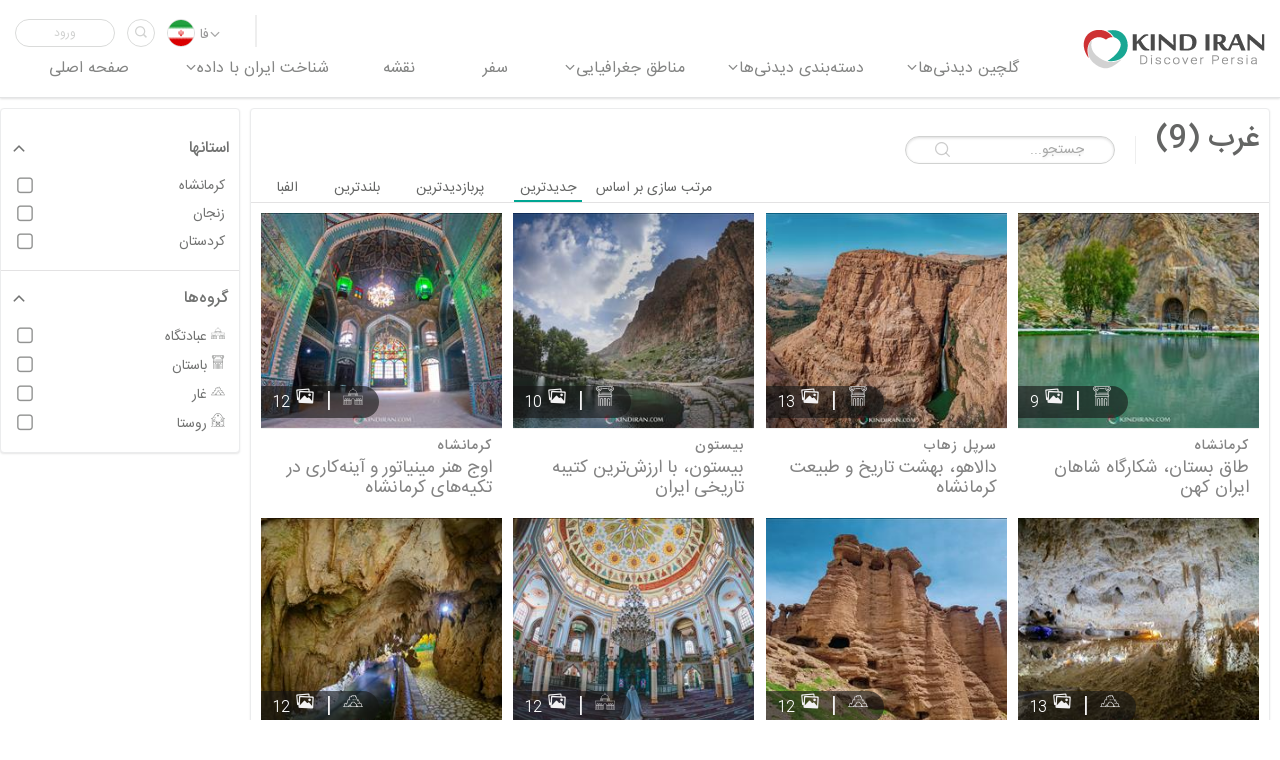

--- FILE ---
content_type: text/html; charset=utf-8
request_url: https://kindiran.com/fa/loc/west
body_size: 11527
content:

<!DOCTYPE html>
<html xmlns="http://www.w3.org/1999/xhtml"
      dir="rtl" lang="fa-ir">
<head prefix="og: http://ogp.me/ns#">


    

<!-- ======== General Metas ======== -->

<link rel="shortcut icon" type="image/x-icon" href="/favicon.ico" />
<meta charset="UTF-8">
<meta http-equiv="Content-Type" content="text/html; charset=utf-8">
<meta http-equiv="content-language" content="FA" />
<meta http-equiv="X-UA-Compatible" content="IE=edge,chrome=1">
<meta name="telegram:channel" content=@kindiran>
<!-- ======== Mobile Metas ======== -->
<meta name="viewport" content="width=device-width, initial-scale=1">
<!-- ======== Generator Metas ======== -->

<meta name="web-developer" content="videvelop Team - Navid Amin Aghaee">
<meta name="web-designer" content="videvelop Team - Ardalan Shahverdi">
<!-- ======== DC. Metas ======== -->
<meta name="DC.Publisher" content="kindiran">
<meta name="DC.Language" content="FA">
<meta name="DC.Type" content="website">

<!-- ======== og Metas ======== -->
<meta property="og:type" content="website" />
<meta property="og:site_name" content="kindiran" />

<meta property="og:image:width" content="200" />
<meta property="og:image:height" content="200" />

<meta property="fb:app_id" content="601729166865770" />
    <!-- ======== Libs & Plugins CSS ======== -->
    
    <link href="/Content/BundleCss/bundleLayout.min.css" rel="stylesheet" />

        <link href="/Content/iLess/Variables/iFont-FA.min.css" rel="stylesheet" />
    <script src="/Scripts/BundlesScripts/bundleLayoutTop.min.js"></script>
    

<!-- ======== General Metas ======== -->

<title>غرب</title>
<meta name="description">
<link rel="image_src" href="https://www.kindiran.com/Content/Images/ki1.png">
<meta property="al:web:url" content="https://www.kindiran.com/loc/West">
<!-- ======== og Metas ======== -->
<meta property="og:title" content="غرب">
<meta property="og:description">
<meta property="og:type" content="article">
<meta name="og:url" content="https://www.kindiran.com/loc/West">
<meta property="og:image" content="https://www.kindiran.com/Content/Images/ki1.png">
<meta property="og:image:type" content="image/jpg">
<meta property="og:image:width" content="200">
<meta property="og:image:height" content="200">
<meta property="og:site_name" content="KindIran.com">
<meta property="fb:app_id" content="1791172107805472">
<meta property="og:locale" content="fa_IR">
<meta name="twitter:card" content="summary">
<meta name="twitter:site" content="KindIran.com">
<meta name="twitter:creator" content="KindIran.com">
<meta name="twitter:url" content="https://www.kindiran.com/loc/West">
<meta name="twitter:title" content="غرب">
<meta name="twitter:description">
<meta name="twitter:image" content="https://www.kindiran.com/Content/Images/ki1.png">
<!-- ======== DC Metas ======== -->
<meta name="dc.language" content="FA">
<meta name="dc.type" content="article">
<meta name="dc.title" content="غرب">
<meta name="dc.description">


    <link href="/Content/iLess/Pages/Loc.min.css" rel="stylesheet" />

    <script type="text/javascript">
        (function (c, l, a, r, i, t, y) {
            c[a] = c[a] || function () { (c[a].q = c[a].q || []).push(arguments) };
            t = l.createElement(r); t.async = 1; t.src = "https://www.clarity.ms/tag/" + i;
            y = l.getElementsByTagName(r)[0]; y.parentNode.insertBefore(t, y);
        })(window, document, "clarity", "script", "sbmjqhh6fr");
    </script>
</head>
<body id="main-body" class="global-direction dflt-txt-align  LNG-RTL" data-offset="160" data-spy="scroll" data-target="#INTRMnu">

    <header id="MainHeader" role="banner">
        <div class="FlexContainer-fluid">

            <div class="MainHeader_FlexItem">
                <a href="/fa"><div id="MainHeaderLogo"></div></a>
            </div>

            <div class="MainHeader_FlexItem">
                <div class="MainHeaderNavToggle_div hidden-lg hidden-md">
                    <a id="MainHeaderNavToggle"><span></span></a>
                </div>
                <nav id="Nav_MenuTools" role="navigation">
<ul class="MenuTools" role="tablist">

        <li id="ProfilePic_PartID" class="dropdown ProfilePic_Part">
            <a href=/Account/Login role="button" title="ورود" class="LoginModalOpener MenuTools_BTN" onclick="$('#LoginText').text('')">
                <div class="MenuTools_Icon LoginMode">
                    <i class="vi vi-lock" aria-hidden="true"></i>
                    <span class="">ورود</span>
                </div>
            </a>
        </li>

    <li id="DrpSearchBar" class="dropdown SearchBar_Part">
        <button id="dropdown-HeaderSearchBar" class="dropdown-toggle MenuTools_BTN" type="button" data-toggle="dropdown" aria-haspopup="true" aria-expanded="true" title="جستجو">
            <div class="MenuTools_Icon">
                <i class="vi vi-search3" aria-hidden="true"></i>
            </div>
            
        </button>

        <div class="dropdown-menu MenuTools_Box" aria-labelledby="dropdown-HeaderSearchBar">
            <button id="SearchBtn" type="button" class="close" aria-label="Close" data-dismiss="#DrpSearchBar"><i class="vi vi-close-empty" aria-hidden="true"></i></button>

<form action="/FA/search" class="iForm" method="post" role="form">                <div class="form-horizontal iForm-SCTN">
                    <div class="form-group">
                        <div class="iForm-Input">
                            <input id="Id" name="Id" type="search" class="form-control" placeholder="جستجو" autocomplete="off">
                            <!-- onblur="this.focus()" autofocus -->
                            <button type="submit" class="iForm-Icon">
                                <div class="iForm-LabelCircleBox">
                                    <i class="vi vi-search" aria-hidden="true"></i>
                                </div>
                            </button>
                        </div>
                    </div>
                </div>
</form>            <div id="SerachSuggestion"></div>
        </div>
        <div id="search-overlay" class="Screen_Overlay"></div>
    </li>

    <li class="dropdown DrpDwnAnmt Lang_Part">
        <button id="dropdown_Lang" class="dropdown-toggle MenuTools_BTN" type="button" data-toggle="dropdown" aria-haspopup="true" aria-expanded="false" title="FA">
            <div class="MenuTools_Icon">
                <img src=/Content/Images/lyt/lgn_FA.png width="36" height="21" />
            </div>
            <span class="MenuTools_Lable">فا</span>
            <i class="vi vi-angle-down caret_down" aria-hidden="true"></i>
        </button>
        <ul class="dropdown-menu" role="tablist" aria-labelledby="dropdown_Lang">
            

    <li class="global-direction active">
    <a href="/FA/Language/ChangeCulture?returnUrl=%2Ffa%2Floc%2Fwest&amp;Changelang=fa-IR">
        <span>فارسی</span>
        <img alt="فارسی" src=/Content/Images/lyt/lgn_FA.png width="36" height="21" />
    </a>
    </li>
    <li class="global-direction ">
    <a href="/FA/Language/ChangeCulture?returnUrl=%2Ffa%2Floc%2Fwest&amp;Changelang=en-US">
        <span>English</span>
        <img alt="English" src=/Content/Images/lyt/lgn_EN.png width="36" height="21" />
    </a>
    </li>
    <li class="global-direction ">
    <a href="/FA/Language/ChangeCulture?returnUrl=%2Ffa%2Floc%2Fwest&amp;Changelang=it-IT">
        <span>Italiano</span>
        <img alt="Italiano" src=/Content/Images/lyt/lgn_IT.png width="36" height="21" />
    </a>
    </li>
    <li class="global-direction ">
    <a href="/FA/Language/ChangeCulture?returnUrl=%2Ffa%2Floc%2Fwest&amp;Changelang=fr-FR">
        <span>Fran&#231;ais</span>
        <img alt="Fran&#231;ais" src=/Content/Images/lyt/lgn_FR.png width="36" height="21" />
    </a>
    </li>
    <li class="global-direction ">
    <a href="/FA/Language/ChangeCulture?returnUrl=%2Ffa%2Floc%2Fwest&amp;Changelang=zh_CN">
        <span>简体中文</span>
        <img alt="简体中文" src=/Content/Images/lyt/lgn_ZH.png width="36" height="21" />
    </a>
    </li>

        </ul>
    </li>

</ul>
</nav>
                <nav id="MainNavigation" class="" role="navigation">
<div class="">
    <div class="MenuLogo visible-xs visible-sm">
        <img src="/Content/Images/lyt/kindiran_txt_w.png" alt="kindiran Logo" title="kindiran.com" width="133" height="40" />
    </div>
    <ul class="MMnu">
        <li>
            <a class="MMnu_BTN" href="/fa">
                <ul class="MMnu_Item">
                    <li class="MMnu_icn"><i class="vi vi-home-1" aria-hidden="true"></i></li>
                    <li class="MMnu_lbl">صفحه اصلی</li>
                </ul>
            </a>
            <span class="Linear"></span>
        </li>



        <li class="dropdown DrpDwnAnmt">
            <button id="MMnu_BiDashboards" class="MMnu_BTN dropdown-toggle" type="button" data-toggle="dropdown" aria-haspopup="true" aria-expanded="false">
                <ul class="MMnu_Item">
                    <li class="MMnu_icn"><i class="vi vi-area" aria-hidden="true"></i></li>
                    <li class="MMnu_lbl">شناخت ایران با داده</li>
                </ul>
                <span class="caret_down"><i class="vi vi-angle-down" aria-hidden="true"></i></span>
            </button>
            <span class="Linear"></span>
            <ul class="dropdown-menu" aria-labelledby="MMnu_BiDashboards">
                <li>
                    <a class="MMnu_BTN" href="/fa/Bi/Iran">
                        <ul class="MMnu_Item SMnu_Item">
                            <li class="MMnu_icn"><i class="vi vi-flag-o" aria-hidden="true"></i></li>
                            <li class="MMnu_lbl">آمار ایران</li>
                        </ul>
                    </a>
                    <span class="Linear"></span>
                </li>
                <li>
                    <a class="MMnu_BTN" href="/fa/Bi/World">
                        <ul class="MMnu_Item SMnu_Item">
                            <li class="MMnu_icn"><i class="vi vi-worlwide" aria-hidden="true"></i></li>
                            <li class="MMnu_lbl">کاوش جهانی</li>
                        </ul>
                    </a>
                    <span class="Linear"></span>
                </li>
                <li>
                    <a class="MMnu_BTN" href="/fa/Bi/Movie">
                        <ul class="MMnu_Item SMnu_Item">
                            <li class="MMnu_icn"><i class="vi vi-play-circle-o" aria-hidden="true"></i></li>
                            <li class="MMnu_lbl">دنیای سینما</li>
                        </ul>
                    </a>
                    <span class="Linear"></span>
                </li>
            </ul>
        </li>









        <li>
            <a class="MMnu_BTN" href="/fa/map">
                <ul class="MMnu_Item">
                    <li class="MMnu_icn"><i class="vi vi-position" aria-hidden="true"></i></li>
                    <li class="MMnu_lbl">نقشه</li>
                </ul>
            </a>
            <span class="Linear"></span>
        </li>

        <li>
            <a class="MMnu_BTN" href="/fa/Journey">
                <ul class="MMnu_Item">
                    <li class="MMnu_icn"><i class="vi vi-travelling-backpack" aria-hidden="true"></i></li>
                    <li class="MMnu_lbl">سفر</li>
                </ul>
            </a>
            <span class="Linear"></span>
        </li>
        <li class="dropdown DrpDwnAnmt">
            <button id="MMnu_Location" class="MMnu_BTN dropdown-toggle" type="button" data-toggle="dropdown" aria-haspopup="true" aria-expanded="false">
                <ul class="MMnu_Item">
                    <li class="MMnu_icn"><i class="vi vi-zone" aria-hidden="true"></i></li>
                    <li class="MMnu_lbl">مناطق جغرافیایی</li>
                </ul>
                <span class="caret_down"><i class="vi vi-angle-down" aria-hidden="true"></i></span>
            </button>
            <span class="Linear"></span>
            <ul class="dropdown-menu " aria-labelledby="MMnu_Location">

                <li>
                    <a class="MMnu_BTN" href="/fa/loc?id=west">
                        <ul class="MMnu_Item SMnu_Item">
                            <li class="MMnu_icn"><i class="vi vi-circle-thin" aria-hidden="true"></i></li>
                            <li class="MMnu_lbl">ایران</li>
                        </ul>
                    </a>
                </li>

                <li>
                    <a class="MMnu_BTN" href="/fa/Loc/North">
                        <ul class="MMnu_Item SMnu_Item">
                            <li class="MMnu_icn"><i class="vi vi-circle-thin" aria-hidden="true"></i></li>
                            <li class="MMnu_lbl">شمال</li>
                        </ul>
                    </a>
                </li>

                <li>
                    <a class="MMnu_BTN" href="/fa/Loc/South">
                        <ul class="MMnu_Item SMnu_Item">
                            <li class="MMnu_icn"><i class="vi vi-circle-thin" aria-hidden="true"></i></li>
                            <li class="MMnu_lbl">جنوب</li>
                        </ul>
                    </a>
                </li>
                <li>
                    <a class="MMnu_BTN" href="/fa/Loc/SouthEast">
                        <ul class="MMnu_Item SMnu_Item">
                            <li class="MMnu_icn"><i class="vi vi-circle-thin" aria-hidden="true"></i></li>
                            <li class="MMnu_lbl">جنوب شرقی</li>
                        </ul>
                    </a>
                </li>
                <li>
                    <a class="MMnu_BTN" href="/fa/Loc/SouthWest">
                        <ul class="MMnu_Item SMnu_Item">
                            <li class="MMnu_icn"><i class="vi vi-circle-thin" aria-hidden="true"></i></li>
                            <li class="MMnu_lbl">جنوب غربی</li>
                        </ul>
                    </a>
                </li>
                <li>
                    <a class="MMnu_BTN" href="/fa/Loc/Center">
                        <ul class="MMnu_Item SMnu_Item">
                            <li class="MMnu_icn"><i class="vi vi-circle-thin" aria-hidden="true"></i></li>
                            <li class="MMnu_lbl">مرکز</li>
                        </ul>
                    </a>
                </li>
                <li>
                    <a class="MMnu_BTN" href="/fa/Loc/NorthWest">
                        <ul class="MMnu_Item SMnu_Item">
                            <li class="MMnu_icn"><i class="vi vi-circle-thin" aria-hidden="true"></i></li>
                            <li class="MMnu_lbl">شمال غربی</li>
                        </ul>
                    </a>
                </li>
                <li>
                    <a class="MMnu_BTN" href="/fa/Loc/West">
                        <ul class="MMnu_Item SMnu_Item">
                            <li class="MMnu_icn"><i class="vi vi-circle-thin" aria-hidden="true"></i></li>
                            <li class="MMnu_lbl">غرب</li>
                        </ul>
                    </a>
                </li>

            </ul>
        </li>

        <li class="dropdown DrpDwnAnmt">
            <button id="MMnu_Categories" class="MMnu_BTN dropdown-toggle" type="button" data-toggle="dropdown" aria-haspopup="true" aria-expanded="false">
                <ul class="MMnu_Item">
                    <li class="MMnu_icn"><i class="vi vi-apps" aria-hidden="true"></i></li>
                    <li class="MMnu_lbl">دسته‌بندی دیدنی‌ها</li>
                </ul>
                <span class="caret_down"><i class="vi vi-angle-down" aria-hidden="true"></i></span>
            </button>
            <span class="Linear"></span>
            <ul class="dropdown-menu" aria-labelledby="MMnu_Categories">
                <li>
                    <a class="MMnu_BTN" href="/fa/cat/Cultural">
                        <ul class="MMnu_Item SMnu_Item">
                            <li class="MMnu_icn"><i class="vi vi-cultural2" aria-hidden="true"></i></li>
                            <li class="MMnu_lbl">فرهنگی</li>
                        </ul>
                    </a>
                </li>
                <li>
                    <a class="MMnu_BTN" href="/fa/cat/Nature">
                        <ul class="MMnu_Item SMnu_Item">
                            <li class="MMnu_icn"><i class="vi vi-mountains" aria-hidden="true"></i></li>
                            <li class="MMnu_lbl">طبیعت</li>
                        </ul>
                    </a>
                </li>
            </ul>
        </li>







        <li class="dropdown DrpDwnAnmt">
            <button id="MMnu_Categories" class="MMnu_BTN dropdown-toggle" type="button" data-toggle="dropdown" aria-haspopup="true" aria-expanded="false">
                <ul class="MMnu_Item">
                    <li class="MMnu_icn"><i class="vi vi-th-list" aria-hidden="true"></i></li>
                    <li class="MMnu_lbl">گلچین دیدنی‌ها</li>
                </ul>
                <span class="caret_down"><i class="vi vi-angle-down" aria-hidden="true"></i></span>
            </button>
            <span class="Linear"></span>
            <ul class="dropdown-menu" aria-labelledby="MMnu_Categories">




                <li>
                    <a class="MMnu_BTN" href="/fa/Attractions/Cat/List%20of%20World%20Heritage%20Sites%20in%20Iran">
                        <ul class="MMnu_Item SMnu_Item">
                            <li class="MMnu_icn"><i class="vi vi-minus" aria-hidden="true"></i></li>
                            <li class="MMnu_lbl">میراث جهانی یونسکو </li>
                        </ul>
                    </a>
                </li>
                <li>
                    <a class="MMnu_BTN" href="/fa/Attractions/Cat/100%20Places%20to%20See%20in%20Iran%20Before%20You%20Die">
                        <ul class="MMnu_Item SMnu_Item">
                            <li class="MMnu_icn"><i class="vi vi-minus" aria-hidden="true"></i></li>
                            <li class="MMnu_lbl">100 نقطه دیدنی</li>
                        </ul>
                    </a>
                </li>
                <li>
                    <a class="MMnu_BTN" href="/fa/Attractions/Cat/Natural%20heritage">
                        <ul class="MMnu_Item SMnu_Item">
                            <li class="MMnu_icn"><i class="vi vi-minus" aria-hidden="true"></i></li>
                            <li class="MMnu_lbl">میراث طبیعی جهانی</li>
                        </ul>
                    </a>
                </li>
                <li>
                    <a class="MMnu_BTN" href="/fa/gallery/Iranian-Figures">
                        <ul class="MMnu_Item SMnu_Item">
                            <li class="MMnu_icn"><i class="vi vi-minus" aria-hidden="true"></i></li>
                            <li class="MMnu_lbl">مشاهیر ایران</li>
                        </ul>
                    </a>
                </li>
                <li>
                    <a class="MMnu_BTN" href="/fa/Attractions">
                        <ul class="MMnu_Item SMnu_Item">
                            <li class="MMnu_icn"><i class="vi vi-minus" aria-hidden="true"></i></li>
                            <li class="MMnu_lbl">همه لیستها</li>
                        </ul>
                    </a>
                </li>
            </ul>
        </li>






    </ul>
    <div class="MobMnu_LNG dropdown DrpDwnAnmt InvertDrp visible-xs">
        <button id="MobMnu_LNG_drpdwn" class="dropdown-toggle" type="button" data-toggle="dropdown" aria-haspopup="true" aria-expanded="false" title="FA">
            <span class="FtrLNG_Icon">
                <img src=/Content/Images/lyt/lgn_FA.png width="36" height="21" />
            </span>
            <span class="Lable">فارسی</span>
            <i class="vi vi-angle-down caret_down" aria-hidden="true"></i>
        </button>
        <ul class="dropdown-menu" role="tablist" aria-labelledby="MobMnu_LNG_drpdwn">
            

    <li class="global-direction active">
    <a href="/FA/Language/ChangeCulture?returnUrl=%2Ffa%2Floc%2Fwest&amp;Changelang=fa-IR">
        <span>فارسی</span>
        <img alt="فارسی" src=/Content/Images/lyt/lgn_FA.png width="36" height="21" />
    </a>
    </li>
    <li class="global-direction ">
    <a href="/FA/Language/ChangeCulture?returnUrl=%2Ffa%2Floc%2Fwest&amp;Changelang=en-US">
        <span>English</span>
        <img alt="English" src=/Content/Images/lyt/lgn_EN.png width="36" height="21" />
    </a>
    </li>
    <li class="global-direction ">
    <a href="/FA/Language/ChangeCulture?returnUrl=%2Ffa%2Floc%2Fwest&amp;Changelang=it-IT">
        <span>Italiano</span>
        <img alt="Italiano" src=/Content/Images/lyt/lgn_IT.png width="36" height="21" />
    </a>
    </li>
    <li class="global-direction ">
    <a href="/FA/Language/ChangeCulture?returnUrl=%2Ffa%2Floc%2Fwest&amp;Changelang=fr-FR">
        <span>Fran&#231;ais</span>
        <img alt="Fran&#231;ais" src=/Content/Images/lyt/lgn_FR.png width="36" height="21" />
    </a>
    </li>
    <li class="global-direction ">
    <a href="/FA/Language/ChangeCulture?returnUrl=%2Ffa%2Floc%2Fwest&amp;Changelang=zh_CN">
        <span>简体中文</span>
        <img alt="简体中文" src=/Content/Images/lyt/lgn_ZH.png width="36" height="21" />
    </a>
    </li>

        </ul>
    </div>


</div>



</nav>
            </div>
        </div>
    </header>

    <div id="LytWrp" class="Wrp_FilterPanel Wrp_Loc dflt-txt-align" role="main">
        

<div class="Cntnt_Panel">
    <main class="LstItmPnl ViBox">
        <div class="LstItmPnl_Hdr dflt-txt-align">
            
            <!---->
            
            <!---->
            <div class="LstItmPnl_Hdr_TitleBox">
                <h1 class="PageTitle iFont-heading">غرب (<span class=" filter-count"></span>)</h1>
                <form id="ListItem_search" class="LstItmPnl_Search">
                    <input name="q" type="text" size="40" class="quicksearch" placeholder="جستجو...">
                    <i class="vi vi-search2" aria-hidden="true"></i>
                </form>
            </div>
                <div id="Sort" class="LstItmPnl_Hdr_Sort opposite-text-align">
                    <span>مرتب سازی بر اساس</span>
                    <ul>
                        <li class="active">
                            <button onclick="sortItem('ID',this)" type="button">جدیدترین </button>
                        </li>
                        <li>
                            <button onclick="sortItem('views',this)" type="button">پربازدیدترین</button>
                        </li>

                        <li>
                            <button onclick="sortItem('Highest',this)" type="button">بلندترین</button>
                        </li>
                        <li>
                            <button onclick="sortItem('Name',this)" type="button">الفبا</button>
                        </li>
                    </ul>
                </div>

        </div>
        <div id="grid" class="LstItmPnl_Items">
    <div class="Isotop-Item LstItmPnl_iCol col-lg-3 col-sm-4 col-xs-6 col-mob-12 kermanshah shrine West">
        <a href="/FA/Gallery/Miniature-art-and-mirror-work-on-Kermanshah-Tekyeh">
            <div class="LstItmPnl_Item">
                <div class="LstItmPnl_Item_IMG">
                    <img class="LstItmPnl_Item_ImgSrc" src="https://www.kindiran.com/Content/uploads/2071/Cover_SM.jpg" alt="اوج هنر مینیاتور و آینه‌کاری در تکیه‌های کرمانشاه" />
                    
                <span class="LstItmPnl_Item_Type">
                        <i class="vi vi-shrine" aria-hidden="true"></i>

                    <span class="Pip">|</span>
                    <i class="LstItmPnl_Item_Type_ICN vi vi-gallery" aria-hidden="true"></i>
                    <span class="LstItmPnl_Item_Type_Value">12</span>
                </span>
                </div>
                <div class="LstItmPnl_Item_Caption">
                    <h4 class="LstItmPnl_Item_Location">
کرمانشاه                    </h4>
                    <span class="LstItmPnl_Item_Title name">اوج هنر مینیاتور و آینه‌کاری در تکیه‌های کرمانشاه</span>
                    <span class="LstItmPnl_Item_Tools">
                        <i class="vi vi-eye" aria-hidden="true"></i><span class="LstItmPnl_Item_Tools_Value views">20609</span>
                        <i class="vi vi-heart-o" aria-hidden="true"></i><span class="LstItmPnl_Item_Tools_Value">3</span>
                        <i class="vi vi-comment-o" aria-hidden="true"></i><span class="LstItmPnl_Item_Tools_Value">0</span>
                    </span>
                    
                    <p class="hidden Id">43773.2680555556</p> <!-- Sort -->
                    <p class="hidden Highest">1371.618</p> <!-- Sort -->
                </div>
            </div>
        </a>
    </div>
    <div class="Isotop-Item LstItmPnl_iCol col-lg-3 col-sm-4 col-xs-6 col-mob-12 kermanshah Ancient West">
        <a href="/FA/Gallery/Bistoon%2c-Iran&#39;s-most-valuable-historical-inscription">
            <div class="LstItmPnl_Item">
                <div class="LstItmPnl_Item_IMG">
                    <img class="LstItmPnl_Item_ImgSrc" src="https://www.kindiran.com/Content/uploads/2070/Cover_SM.jpg" alt="بیستون، با ارزش‌ترین کتیبه تاریخی ایران" />
                    
                <span class="LstItmPnl_Item_Type">
                        <i class="vi vi-ancient" aria-hidden="true"></i>

                    <span class="Pip">|</span>
                    <i class="LstItmPnl_Item_Type_ICN vi vi-gallery" aria-hidden="true"></i>
                    <span class="LstItmPnl_Item_Type_Value">10</span>
                </span>
                </div>
                <div class="LstItmPnl_Item_Caption">
                    <h4 class="LstItmPnl_Item_Location">
بیستون                    </h4>
                    <span class="LstItmPnl_Item_Title name">بیستون، با ارزش‌ترین کتیبه تاریخی ایران</span>
                    <span class="LstItmPnl_Item_Tools">
                        <i class="vi vi-eye" aria-hidden="true"></i><span class="LstItmPnl_Item_Tools_Value views">19822</span>
                        <i class="vi vi-heart-o" aria-hidden="true"></i><span class="LstItmPnl_Item_Tools_Value">3</span>
                        <i class="vi vi-comment-o" aria-hidden="true"></i><span class="LstItmPnl_Item_Tools_Value">0</span>
                    </span>
                    
                    <p class="hidden Id">43773.2618055556</p> <!-- Sort -->
                    <p class="hidden Highest">1923.395</p> <!-- Sort -->
                </div>
            </div>
        </a>
    </div>
    <div class="Isotop-Item LstItmPnl_iCol col-lg-3 col-sm-4 col-xs-6 col-mob-12 kermanshah Ancient West">
        <a href="/FA/Gallery/Dalahoo%2c-the-origin-of-Kermanshah-history-and-culture">
            <div class="LstItmPnl_Item">
                <div class="LstItmPnl_Item_IMG">
                    <img class="LstItmPnl_Item_ImgSrc" src="https://www.kindiran.com/Content/uploads/2069/Cover_SM.jpg" alt="دالاهو، بهشت تاریخ و طبیعت کرمانشاه" />
                    
                <span class="LstItmPnl_Item_Type">
                        <i class="vi vi-ancient" aria-hidden="true"></i>

                    <span class="Pip">|</span>
                    <i class="LstItmPnl_Item_Type_ICN vi vi-gallery" aria-hidden="true"></i>
                    <span class="LstItmPnl_Item_Type_Value">13</span>
                </span>
                </div>
                <div class="LstItmPnl_Item_Caption">
                    <h4 class="LstItmPnl_Item_Location">
سرپل زهاب                    </h4>
                    <span class="LstItmPnl_Item_Title name">دالاهو، بهشت تاریخ و طبیعت کرمانشاه</span>
                    <span class="LstItmPnl_Item_Tools">
                        <i class="vi vi-eye" aria-hidden="true"></i><span class="LstItmPnl_Item_Tools_Value views">33827</span>
                        <i class="vi vi-heart-o" aria-hidden="true"></i><span class="LstItmPnl_Item_Tools_Value">3</span>
                        <i class="vi vi-comment-o" aria-hidden="true"></i><span class="LstItmPnl_Item_Tools_Value">0</span>
                    </span>
                    
                    <p class="hidden Id">43773.2555555556</p> <!-- Sort -->
                    <p class="hidden Highest">1086.703</p> <!-- Sort -->
                </div>
            </div>
        </a>
    </div>
    <div class="Isotop-Item LstItmPnl_iCol col-lg-3 col-sm-4 col-xs-6 col-mob-12 kermanshah Ancient West">
        <a href="/FA/Gallery/Taq-Bostan%2c-hunting-ground-for-ancient-kings-of-Iran">
            <div class="LstItmPnl_Item">
                <div class="LstItmPnl_Item_IMG">
                    <img class="LstItmPnl_Item_ImgSrc" src="https://www.kindiran.com/Content/uploads/2068/Cover_SM.jpg" alt="طاق بستان، شکارگاه شاهان ایران کهن" />
                    
                <span class="LstItmPnl_Item_Type">
                        <i class="vi vi-ancient" aria-hidden="true"></i>

                    <span class="Pip">|</span>
                    <i class="LstItmPnl_Item_Type_ICN vi vi-gallery" aria-hidden="true"></i>
                    <span class="LstItmPnl_Item_Type_Value">9</span>
                </span>
                </div>
                <div class="LstItmPnl_Item_Caption">
                    <h4 class="LstItmPnl_Item_Location">
کرمانشاه                    </h4>
                    <span class="LstItmPnl_Item_Title name">طاق بستان، شکارگاه شاهان ایران کهن</span>
                    <span class="LstItmPnl_Item_Tools">
                        <i class="vi vi-eye" aria-hidden="true"></i><span class="LstItmPnl_Item_Tools_Value views">19040</span>
                        <i class="vi vi-heart-o" aria-hidden="true"></i><span class="LstItmPnl_Item_Tools_Value">2</span>
                        <i class="vi vi-comment-o" aria-hidden="true"></i><span class="LstItmPnl_Item_Tools_Value">0</span>
                    </span>
                    
                    <p class="hidden Id">43773.24375</p> <!-- Sort -->
                    <p class="hidden Highest">1339.428</p> <!-- Sort -->
                </div>
            </div>
        </a>
    </div>
    <div class="Isotop-Item LstItmPnl_iCol col-lg-3 col-sm-4 col-xs-6 col-mob-12 kermanshah Cave West">
        <a href="/FA/Gallery/Quri-Qala-Cave%2c-Asia&#39;s-largest-water-cave">
            <div class="LstItmPnl_Item">
                <div class="LstItmPnl_Item_IMG">
                    <img class="LstItmPnl_Item_ImgSrc" src="https://www.kindiran.com/Content/uploads/2067/Cover_SM.jpg" alt="غار قوری قلعه، بزرگترین غار آبی آسیا" />
                    
                <span class="LstItmPnl_Item_Type">
                        <i class="vi vi-cave" aria-hidden="true"></i>

                    <span class="Pip">|</span>
                    <i class="LstItmPnl_Item_Type_ICN vi vi-gallery" aria-hidden="true"></i>
                    <span class="LstItmPnl_Item_Type_Value">12</span>
                </span>
                </div>
                <div class="LstItmPnl_Item_Caption">
                    <h4 class="LstItmPnl_Item_Location">
روانسر                    </h4>
                    <span class="LstItmPnl_Item_Title name">غار قوری قلعه، بزرگترین غار آبی آسیا</span>
                    <span class="LstItmPnl_Item_Tools">
                        <i class="vi vi-eye" aria-hidden="true"></i><span class="LstItmPnl_Item_Tools_Value views">24018</span>
                        <i class="vi vi-heart-o" aria-hidden="true"></i><span class="LstItmPnl_Item_Tools_Value">3</span>
                        <i class="vi vi-comment-o" aria-hidden="true"></i><span class="LstItmPnl_Item_Tools_Value">0</span>
                    </span>
                    
                    <p class="hidden Id">43773.2361111111</p> <!-- Sort -->
                    <p class="hidden Highest">1641.991</p> <!-- Sort -->
                </div>
            </div>
        </a>
    </div>
    <div class="Isotop-Item LstItmPnl_iCol col-lg-3 col-sm-4 col-xs-6 col-mob-12 kermanshah shrine West">
        <a href="/FA/Gallery/Brilliant-architecture-of-Shafi&#39;i-mosque-in-Kermanshah">
            <div class="LstItmPnl_Item">
                <div class="LstItmPnl_Item_IMG">
                    <img class="LstItmPnl_Item_ImgSrc" src="https://www.kindiran.com/Content/uploads/2066/Cover_SM.jpg" alt="معماری درخشان مسجد شافعی کرمانشاه" />
                    
                <span class="LstItmPnl_Item_Type">
                        <i class="vi vi-shrine" aria-hidden="true"></i>

                    <span class="Pip">|</span>
                    <i class="LstItmPnl_Item_Type_ICN vi vi-gallery" aria-hidden="true"></i>
                    <span class="LstItmPnl_Item_Type_Value">12</span>
                </span>
                </div>
                <div class="LstItmPnl_Item_Caption">
                    <h4 class="LstItmPnl_Item_Location">
کرمانشاه                    </h4>
                    <span class="LstItmPnl_Item_Title name">معماری درخشان مسجد شافعی کرمانشاه</span>
                    <span class="LstItmPnl_Item_Tools">
                        <i class="vi vi-eye" aria-hidden="true"></i><span class="LstItmPnl_Item_Tools_Value views">25094</span>
                        <i class="vi vi-heart-o" aria-hidden="true"></i><span class="LstItmPnl_Item_Tools_Value">3</span>
                        <i class="vi vi-comment-o" aria-hidden="true"></i><span class="LstItmPnl_Item_Tools_Value">0</span>
                    </span>
                    
                    <p class="hidden Id">43773.1895833333</p> <!-- Sort -->
                    <p class="hidden Highest">1383.916</p> <!-- Sort -->
                </div>
            </div>
        </a>
    </div>
    <div class="Isotop-Item LstItmPnl_iCol col-lg-3 col-sm-4 col-xs-6 col-mob-12 zanjan Cave West">
        <a href="/FA/Gallery/Behestan-Castle-a-hoodoo">
            <div class="LstItmPnl_Item">
                <div class="LstItmPnl_Item_IMG">
                    <img class="LstItmPnl_Item_ImgSrc" src="https://www.kindiran.com/Content/uploads/2064/Cover_SM.jpg" alt="قلعه بهستان یا دودکش جن" />
                    
                <span class="LstItmPnl_Item_Type">
                        <i class="vi vi-cave" aria-hidden="true"></i>

                    <span class="Pip">|</span>
                    <i class="LstItmPnl_Item_Type_ICN vi vi-gallery" aria-hidden="true"></i>
                    <span class="LstItmPnl_Item_Type_Value">12</span>
                </span>
                </div>
                <div class="LstItmPnl_Item_Caption">
                    <h4 class="LstItmPnl_Item_Location">
ماهنشان                    </h4>
                    <span class="LstItmPnl_Item_Title name">قلعه بهستان یا دودکش جن</span>
                    <span class="LstItmPnl_Item_Tools">
                        <i class="vi vi-eye" aria-hidden="true"></i><span class="LstItmPnl_Item_Tools_Value views">22707</span>
                        <i class="vi vi-heart-o" aria-hidden="true"></i><span class="LstItmPnl_Item_Tools_Value">4</span>
                        <i class="vi vi-comment-o" aria-hidden="true"></i><span class="LstItmPnl_Item_Tools_Value">0</span>
                    </span>
                    
                    <p class="hidden Id">43751.3326388889</p> <!-- Sort -->
                    <p class="hidden Highest">1317.681</p> <!-- Sort -->
                </div>
            </div>
        </a>
    </div>
    <div class="Isotop-Item LstItmPnl_iCol col-lg-3 col-sm-4 col-xs-6 col-mob-12 zanjan Cave West">
        <a href="/FA/Gallery/A-paradise-hidden-in-the-heart-of-the-Zanjan-Mountains">
            <div class="LstItmPnl_Item">
                <div class="LstItmPnl_Item_IMG">
                    <img class="LstItmPnl_Item_ImgSrc" src="https://www.kindiran.com/Content/uploads/2063/Cover_SM.jpg" alt="بهشت پنهان در دل کوه‌های زنجان" />
                    
                <span class="LstItmPnl_Item_Type">
                        <i class="vi vi-cave" aria-hidden="true"></i>

                    <span class="Pip">|</span>
                    <i class="LstItmPnl_Item_Type_ICN vi vi-gallery" aria-hidden="true"></i>
                    <span class="LstItmPnl_Item_Type_Value">13</span>
                </span>
                </div>
                <div class="LstItmPnl_Item_Caption">
                    <h4 class="LstItmPnl_Item_Location">
خدابنده                    </h4>
                    <span class="LstItmPnl_Item_Title name">بهشت پنهان در دل کوه‌های زنجان</span>
                    <span class="LstItmPnl_Item_Tools">
                        <i class="vi vi-eye" aria-hidden="true"></i><span class="LstItmPnl_Item_Tools_Value views">20434</span>
                        <i class="vi vi-heart-o" aria-hidden="true"></i><span class="LstItmPnl_Item_Tools_Value">4</span>
                        <i class="vi vi-comment-o" aria-hidden="true"></i><span class="LstItmPnl_Item_Tools_Value">0</span>
                    </span>
                    
                    <p class="hidden Id">43751.2784722222</p> <!-- Sort -->
                    <p class="hidden Highest">1708.364</p> <!-- Sort -->
                </div>
            </div>
        </a>
    </div>
    <div class="Isotop-Item LstItmPnl_iCol col-lg-3 col-sm-4 col-xs-6 col-mob-12 Kurdistan Village West">
        <a href="/FA/Gallery/beautiful-Kurdistan-of-Iran">
            <div class="LstItmPnl_Item">
                <div class="LstItmPnl_Item_IMG">
                    <img class="LstItmPnl_Item_ImgSrc" src="https://www.kindiran.com/Content/uploads/2053/Cover_SM.jpg" alt="کردستان؛هزارماسوله ایران، دروازه زاگرس" />
                    
                <span class="LstItmPnl_Item_Type">
                        <i class="vi vi-village" aria-hidden="true"></i>

                    <span class="Pip">|</span>
                    <i class="LstItmPnl_Item_Type_ICN vi vi-gallery" aria-hidden="true"></i>
                    <span class="LstItmPnl_Item_Type_Value">23</span>
                </span>
                </div>
                <div class="LstItmPnl_Item_Caption">
                    <h4 class="LstItmPnl_Item_Location">
کردستان                    </h4>
                    <span class="LstItmPnl_Item_Title name">کردستان؛هزارماسوله ایران، دروازه زاگرس</span>
                    <span class="LstItmPnl_Item_Tools">
                        <i class="vi vi-eye" aria-hidden="true"></i><span class="LstItmPnl_Item_Tools_Value views">23402</span>
                        <i class="vi vi-heart-o" aria-hidden="true"></i><span class="LstItmPnl_Item_Tools_Value">4</span>
                        <i class="vi vi-comment-o" aria-hidden="true"></i><span class="LstItmPnl_Item_Tools_Value">0</span>
                    </span>
                    
                    <p class="hidden Id">43243.7277777778</p> <!-- Sort -->
                    <p class="hidden Highest">1927.229</p> <!-- Sort -->
                </div>
            </div>
        </a>
    </div>
        </div>

    </main>
</div>

    <aside class="Filters_Panel">
        <button id="Filters_Panel_CloseBTN" type="button">
            <i class="vi vi-close2" aria-hidden="true"></i>
        </button>
        <div id="options" class="FilterBoxes ViBox" data-group="Type" data-filter-group="Type">
            <div id="Fltr_SlctdItems" style="display: none" class="FilterBox Filter_SelectedItems_box dflt-txt-align">
                <span class="Heading">انتخاب شما</span>
                <div class="Filter_SelectedItems"></div>
            </div>
                            <div class="FilterBox">
                    <button class="FilterBox_Header" type="button" data-toggle="collapse" data-target="#Filter_StateName" aria-expanded="true" aria-controls="Filter_StateName">
                        <span>
                            استانها
                            <span class="FilterBox_NoSelected">
                                <span id="StateNameCount"></span>
                            </span>
                        </span>
                        <i class="vi vi-angle-down FilterBox_HeaderArrow" aria-hidden="true"></i>
                    </button>
                    <div id="Filter_StateName" class="collapse in FilterBox_Collapse">
                        <form class="dflt-txt-align">
                                    <label class="FilterBox_Item-checkbox">
                                        <input id="kermanshah" data-filter=".kermanshah" value=".kermanshah" type="checkbox">
                                        <span>کرمانشاه</span>
                                        <i class="vi Filter_checkbox_icn" aria-hidden="true"></i>
                                    </label>
                                    <label class="FilterBox_Item-checkbox">
                                        <input id="zanjan" data-filter=".zanjan" value=".zanjan" type="checkbox">
                                        <span>زنجان</span>
                                        <i class="vi Filter_checkbox_icn" aria-hidden="true"></i>
                                    </label>
                                    <label class="FilterBox_Item-checkbox">
                                        <input id="Kurdistan" data-filter=".Kurdistan" value=".Kurdistan" type="checkbox">
                                        <span>کردستان</span>
                                        <i class="vi Filter_checkbox_icn" aria-hidden="true"></i>
                                    </label>
                        </form>
                    </div>
                </div>

                <div class="FilterBox">
                    <button class="FilterBox_Header" type="button" data-toggle="collapse" data-target="#Filter_Category" aria-expanded="true" aria-controls="Filter_Category">
                        <span>
                            گروه‌ها
                            <span class="FilterBox_NoSelected">
                                <span id="CategoryCount"></span>
                            </span>
                        </span>
                        <i class="vi vi-angle-down FilterBox_HeaderArrow" aria-hidden="true"></i>
                    </button>
                    <div id="Filter_Category" class="collapse in FilterBox_Collapse">
                        <form class="dflt-txt-align">
                                <label class="FilterBox_Item-checkbox">
                                    <input id="shrine" data-filter=".shrine" value=".shrine" type="checkbox">
                                    <span>
                                            <i class="vi vi-shrine" aria-hidden="true"></i>
                                            عبادتگاه
                                        </span>
                                    <i class="vi Filter_checkbox_icn" aria-hidden="true"></i>
                                </label>
                                <label class="FilterBox_Item-checkbox">
                                    <input id="Ancient" data-filter=".Ancient" value=".Ancient" type="checkbox">
                                    <span>
                                            <i class="vi vi-ancient" aria-hidden="true"></i>
                                            باستان
                                        </span>
                                    <i class="vi Filter_checkbox_icn" aria-hidden="true"></i>
                                </label>
                                <label class="FilterBox_Item-checkbox">
                                    <input id="Cave" data-filter=".Cave" value=".Cave" type="checkbox">
                                    <span>
                                            <i class="vi vi-cave" aria-hidden="true"></i>
                                            غار
                                        </span>
                                    <i class="vi Filter_checkbox_icn" aria-hidden="true"></i>
                                </label>
                                <label class="FilterBox_Item-checkbox">
                                    <input id="Village" data-filter=".Village" value=".Village" type="checkbox">
                                    <span>
                                            <i class="vi vi-village" aria-hidden="true"></i>
                                            روستا
                                        </span>
                                    <i class="vi Filter_checkbox_icn" aria-hidden="true"></i>
                                </label>
                        </form>
                    </div>
                </div>
                    </div>
    </aside>

        <a class="iScrollAbleBtn" href="#main-body">
            <div class="iBackToTop">
                <i class="vi vi-angle-up" aria-hidden="true"></i>
            </div>
        </a>
    </div>
    <footer id="MainFooter" class="dflt-txt-align" role="contentinfo">
        <div class="FtrSclNtwrk">
            
            <a href="https://www.instagram.com/kindiran/" title="instagram"><i class="vi vi-instagram" aria-hidden="true"></i></a>
            <a href="https://www.facebook.com/kindiran" title="facebook"><i class="vi vi-facebook" aria-hidden="true"></i></a>
            
            <a href="https://t.me/KindIran" title="telegram"><i class="vi vi-paper-plane" aria-hidden="true"></i></a>
        </div>
        <div class="container">
            <div class="FtrLnks">
                <ul>
                    <li class="FtrLnks_Heading">دسترسی سریع </li>

                    <li><a href="/fa/BI/Iran" title="آمار ایران">آمار ایران</a></li>
                    <li><a href="/fa/BI/Movie" title="دنیای سینما">دنیای سینما</a></li>





                    <li><a href="/fa/map" title="نقشه">نقشه</a></li>
                    <li><a href="/fa/journey" title="سفر">سفر</a></li>
                    <li><a href="/fa/loc" title="محل">محل</a></li>
                    <li><a href="/fa/cat/Cultural" title="فرهنگی">فرهنگی</a></li>
                    <li><a href="/fa/cat/Nature" title="طبیعت">طبیعت</a></li>
                    <li><a href="/fa/Users" title="عکاسان">عکاسان</a></li>
                    <li><a href="/fa/Colors" title="رنگ‌ها">رنگ‌ها</a></li>
                </ul>
                <ul>
                    <li class="FtrLnks_Heading">کایندایران</li>
                    <li><a href="/fa/About" title="#">درباره ما</a></li>
                    <li><a href="/fa/Contact" title="contact">تماس با ما</a></li>
                    <li><a href="/sitemap.xml" title="#">سایت‌مپ</a></li>
                    <li class="FtrLnks_Heading">حساب کاربری</li>

                    <li><a href="/Account/register" title="#">ثبت نام</a></li>
                    <li><a href="/Account/login" title="#">ورود به سیستم</a></li>

                </ul>
                <ul>

                    <li class="FtrLnks_Heading">دسته‌بندی دیدنی‌ها</li>
                    <li><a href="/fa/cat/Mountain" title="کوهستان">کوهستان</a></li>
                    <li><a href="/fa/cat/Canyon" title="تنگه">تنگه</a></li>
                    <li><a href="/fa/cat/Desert" title="کویر">کویر</a></li>
                    <li class="FtrLnks_Heading">استان‌ها</li>
                    <li><a href="/fa/Loc/Mazandaran" title="مازندران">مازندران</a></li>
                    <li><a href="/fa/Loc/Yazd" title="یزد">یزد</a></li>
                    <li><a href="/fa/Loc/Khuzestan" title="خوزستان">خوزستان</a></li>
                </ul>
                <ul>
                    <li class="FtrLnks_Heading">جهت‌ها</li>
                    <li><a href="/fa/loc?id=west" title="ایران">ایران</a></li>
                    <li><a href="/fa/Loc/North" title="شمال">شمال</a></li>
                    <li><a href="/fa/Loc/South" title="جنوب">جنوب</a></li>
                    <li><a href="/fa/Loc/SouthEast" title="جنوب شرقی">جنوب شرقی</a></li>
                    <li><a href="/fa/Loc/SouthWest" title="جنوب غربی">جنوب غربی</a></li>
                    <li><a href="/fa/Loc/Center" title="مرکز">مرکز</a></li>
                    <li><a href="/fa/Loc/NorthWest" title="شمال غربی">شمال غربی</a></li>
                </ul>

            </div>
            <div class="FtrCpyRt">
                <div class="FtrLNG dropdown DrpDwnAnmt InvertDrp">
                    <button id="FtrLNG_drpdwn" class="dropdown-toggle" type="button" data-toggle="dropdown" aria-haspopup="true" aria-expanded="false"
                            title="FA">
                        <span class="FtrLNG_Icon">
                            <img src=/Content/Images/lyt/lgn_FA.png width="36" height="21" />
                        </span>
                        <span class="Lable">فارسی</span>
                        <i class="vi vi-angle-down caret_down" aria-hidden="true"></i>
                    </button>
                    <ul class="dropdown-menu" role="tablist" aria-labelledby="FtrLNG_drpdwn">
                        

    <li class="global-direction active">
    <a href="/FA/Language/ChangeCulture?returnUrl=%2Ffa%2Floc%2Fwest&amp;Changelang=fa-IR">
        <span>فارسی</span>
        <img alt="فارسی" src=/Content/Images/lyt/lgn_FA.png width="36" height="21" />
    </a>
    </li>
    <li class="global-direction ">
    <a href="/FA/Language/ChangeCulture?returnUrl=%2Ffa%2Floc%2Fwest&amp;Changelang=en-US">
        <span>English</span>
        <img alt="English" src=/Content/Images/lyt/lgn_EN.png width="36" height="21" />
    </a>
    </li>
    <li class="global-direction ">
    <a href="/FA/Language/ChangeCulture?returnUrl=%2Ffa%2Floc%2Fwest&amp;Changelang=it-IT">
        <span>Italiano</span>
        <img alt="Italiano" src=/Content/Images/lyt/lgn_IT.png width="36" height="21" />
    </a>
    </li>
    <li class="global-direction ">
    <a href="/FA/Language/ChangeCulture?returnUrl=%2Ffa%2Floc%2Fwest&amp;Changelang=fr-FR">
        <span>Fran&#231;ais</span>
        <img alt="Fran&#231;ais" src=/Content/Images/lyt/lgn_FR.png width="36" height="21" />
    </a>
    </li>
    <li class="global-direction ">
    <a href="/FA/Language/ChangeCulture?returnUrl=%2Ffa%2Floc%2Fwest&amp;Changelang=zh_CN">
        <span>简体中文</span>
        <img alt="简体中文" src=/Content/Images/lyt/lgn_ZH.png width="36" height="21" />
    </a>
    </li>

                    </ul>
                </div>
                <span class="FtrCpyRt_txt">
                    طراحی و پیاده سازی
                    <a href="http://videvelop.ir/">
                        <i class="vi vi-bracket-l" aria-hidden="true"></i><i class="vi vi-sign" aria-hidden="true"></i><i class="vi vi-bracket-r" aria-hidden="true"></i>
                        تیم ویدولوپ
                    </a>&nbsp; &nbsp; |&nbsp; &nbsp; کلیه حقوق این وب سایت متعلق به نوید امین آقایی میباشد.
                </span>
            </div>
        </div>
    </footer>
    <div class="Main_Dialog_Overlay"></div>





<div class="LoginModal-wrapper">
    <div id="ModalLogin" class="modal fade iModal" style="tabindex="-1" role="dialog" aria-labelledby="ModalLoginLabel" aria-hidden="true">
        <div class="modal-dialog"  role="document">
            <div class="modal-content">
                <div class="modal-header">
                    <button type="button" class="close" data-dismiss="modal" aria-label="Close"><i class="vi vi-cross-out" aria-hidden="true"></i></button>
                    <h4 class="modal-title" id="ModalLoginLabel" >Login</h4>
                </div>
                <div class="modal-body">
                    <script src="/Scripts/Account/LoginModal.es5.min.js"></script>

<div ID="LoginText" class="iTitle text-center"></div>

<section id="loginForm" class="LoginPage-Form">
<form action="/Account/Login" class="form-horizontal iForm" id="loginform" method="post" role="form"><input name="__RequestVerificationToken" type="hidden" value="yglmPI9psYXdcP-waBt_7aApBvaPsZTH3JRYTTdpeAzBT9TvudJkjhY5tOoY93FMaBfqPdkxu9joz3QzVE7SCGTo0R5l4TmNrritilo3LD01" />        <div class="form-horizontal iForm-SCTN">
            <div class="form-group">
                
                <div class="iForm-Input">
                    <input class="form-control" data-val="true" data-val-email="The Email field is not a valid e-mail address." data-val-required="The Email field is required." id="Email" name="Email" placeholder="Email" type="text" value="" />
                </div>
            </div>
            <div class="form-group">
                
                <div class="iForm-Input">
                    <input class="form-control" data-val="true" data-val-required="The Password field is required." id="Password" name="Password" placeholder="Password" type="password" />
                </div>
            </div>
            <div class="checkbox RememberMe clearfix">
                <div class="Form-CheckBox">
                    <input class="iCheckBox" data-val="true" data-val-required="The Remember me? field is required." id="RememberMe" name="RememberMe" type="checkbox" value="true" /><input name="RememberMe" type="hidden" value="false" />
                    <label class="iTitle iCursor" for="RememberMe">Remember me?</label>
                </div>
                <div class="ForgetPass">
                    <a href="/Account/ForgotPassword">Forget Password?</a>
                </div>
            </div>
            <div id="alertBox" class="field-validation-error"></div>
            <div class="validation-summary-valid" data-valmsg-summary="true"><ul><li style="display:none"></li>
</ul></div>
            
            <div class="iFormBTN-SCTN">
                <button type="submit" class="iFormBTN">
                    <span>Login</span>
                    <i id="LoaderBTNLogin" class="vi-animate vi-spin vi-refresh Loader-BTN"></i>
                </button>
            </div>




            

        </div>
</form></section>






                </div>
            </div>
        </div>
    </div>                                
</div>


    <script src="/Scripts/BundlesScripts/BundleLayout.min.js"></script>
    
    <script>
        var ResourcesLangselect = "انتخاب";
    </script>

    <script src="/Scripts/BundlesScripts/bundleLoc.min.js"></script>
    <script src="/Scripts/iScript/AddClassImages.min.js"></script>



    <!-- Google tag (gtag.js) -->
    <!--<script async src="https://www.googletagmanager.com/gtag/js?id=UA-43024592-2"></script>
    <script>
        window.dataLayer = window.dataLayer || [];
        function gtag() { dataLayer.push(arguments); }
        gtag('js', new Date());

        gtag('config', 'UA-43024592-2');
    </script>-->


    <!-- Google tag (gtag.js) -->
    <script async src="https://www.googletagmanager.com/gtag/js?id=G-B4RRM53Y1L"></script>
    <script>
        window.dataLayer = window.dataLayer || [];
        function gtag() { dataLayer.push(arguments); }
        gtag('js', new Date());

        gtag('config', 'G-B4RRM53Y1L');
    </script>


</body>
</html>

--- FILE ---
content_type: text/css
request_url: https://kindiran.com/Content/iLess/Variables/iFont-FA.min.css
body_size: 137
content:
@font-face{font-family:'IRANSans';font-style:normal;font-weight:500;src:url('/Content/fonts/Iransans/ttf/IRANSansWeb_Medium.ttf') format('truetype');}@font-face{font-family:'IRANSans';font-style:normal;font-weight:400;src:url('/Content/fonts/Iransans/ttf/IRANSansWeb.ttf') format('truetype');}@font-face{font-family:'IRANSans';font-style:normal;font-weight:300;src:url('/Content/fonts/Iransans/ttf/IRANSansWeb_Light.ttf') format('truetype');}@font-face{font-family:'IRANSans';font-style:normal;font-weight:200;src:url('/Content/fonts/Iransans/ttf/IRANSansWeb_UltraLight.ttf') format('truetype');}body.LNG-RTL,.LNG-RTL h1,.LNG-RTL h2,.LNG-RTL h3,.LNG-RTL h4,.LNG-RTL h5,.LNG-RTL h6,.LNG-RTL input,.LNG-RTL textarea,.LNG-RTL a,.LNG-RTL p{font-family:'IRANSans';}body.LNG-RTL,.LNG-RTL input,.LNG-RTL textarea,.LNG-RTL a,.LNG-RTL p{font-weight:400;}.LNG-RTL h1,.LNG-RTL h2,.LNG-RTL h3,.LNG-RTL h4,.LNG-RTL h5,.LNG-RTL h6{font-weight:500;}

--- FILE ---
content_type: text/css
request_url: https://kindiran.com/Content/iLess/Pages/Loc.min.css
body_size: 4117
content:
.Container-iBreadcrumbs{padding:7px 20px;min-height:33px;height:auto;overflow:hidden;font-size:12px;}.Container-iBreadcrumbs .iBreadcrumbs{background-color:transparent;padding:0;margin:0;width:auto;color:#666;font-weight:500;}.Container-iBreadcrumbs .iBreadcrumbs li+li:before{content:"»";font-size:15px;color:#b7a959;}.Container-iBreadcrumbs .iBreadcrumbs li a{color:#999;font-weight:400;-webkit-transition:color .3s;-moz-transition:color .3s;-o-transition:color .3s;transition:color .3s;}.Container-iBreadcrumbs .iBreadcrumbs li a:hover{color:#b7a959;font-weight:500;-webkit-transition:color .3s;-moz-transition:color .3s;-o-transition:color .3s;transition:color .3s;}.FlexContainer{display:-webkit-box;display:-webkit-flex;display:-ms-flexbox;display:flex;width:100%;margin:auto;padding:0;}.FlexContainer-fluid{display:-webkit-box;display:-webkit-flex;display:-ms-flexbox;display:flex;margin:0;padding:0;width:100%;}@media(min-width:768px){.FlexContainer{width:750px;}}@media(min-width:992px){.FlexContainer{width:970px;}}@media(min-width:1200px){.FlexContainer{width:1170px;}}.LstItmPnl{display:block;width:100%;margin-bottom:20px;}.LstItmPnl .Container-iBreadcrumbs{padding:0;min-height:24px;background-color:#fff;}.LstItmPnl_Items{background-color:#eeeff1;width:100%;padding:10px 0;}.LstItmPnl_iCol{margin:0 0 10px;padding:0 10px;}.LstItmPnl_Item{width:100%;margin:auto;height:auto;overflow:hidden;-webkit-transition:box-shadow .4s ease-in-out;-moz-transition:box-shadow .4s ease-in-out;-o-transition:box-shadow .4s ease-in-out;transition:box-shadow .4s ease-in-out;background-color:#fff;border:1px solid #ebeced;-webkit-border-radius:4px;-moz-border-radius:4px;border-radius:4px;-webkit-box-shadow:0 1px 2px 0 rgba(0,0,0,.1);-moz-box-shadow:0 1px 2px 0 rgba(0,0,0,.1);box-shadow:0 1px 2px 0 rgba(0,0,0,.1);}.LstItmPnl_Item:hover{-webkit-box-shadow:0 3px 10px 2px rgba(0,0,0,.2);-moz-box-shadow:0 3px 10px 2px rgba(0,0,0,.2);box-shadow:0 3px 10px 2px rgba(0,0,0,.2);-webkit-transition:box-shadow .4s ease-in-out;-moz-transition:box-shadow .4s ease-in-out;-o-transition:box-shadow .4s ease-in-out;transition:box-shadow .4s ease-in-out;}.LstItmPnl_Item:hover .LstItmPnl_Item_ImgSrc{-webkit-transform:scale(1.06,1.06);-moz-transform:scale(1.06,1.06);-o-transform:scale(1.06,1.06);transform:scale(1.06,1.06);-webkit-transition:transform .6s ease-in-out;-moz-transition:transform .6s ease-in-out;-o-transition:transform .6s ease-in-out;transition:transform .6s ease-in-out;}.LstItmPnl_Item_IMG{position:relative;width:100%;height:215px;overflow:hidden;}.LstItmPnl_Item_ImgSrc{position:absolute;top:0;bottom:0;left:0;right:0;margin:auto;width:auto;height:auto;-webkit-transition:all .4s ease-in-out;-moz-transition:all .4s ease-in-out;-o-transition:all .4s ease-in-out;transition:all .4s ease-in-out;}.LstItmPnl_Item_ImgSrc.IMG_Horizontal,.LstItmPnl_Item_ImgSrc.IMG_Vertical,.LstItmPnl_Item_ImgSrc.IMG_Square{width:100%;left:-50%;right:-50%;}.LstItmPnl_Item_Type{position:absolute;bottom:10px;left:0;display:inline-block;height:32px;padding:0 16px 0 12px;font-size:20px;color:#f3f2f3;background-color:rgba(20,20,20,.6);border-bottom-right-radius:20px;border-top-right-radius:20px;vertical-align:middle;}.LstItmPnl_Item_Type .Pip{padding:0 5px;font-size:20px;line-height:30px;}.LstItmPnl_Item_Type i{vertical-align:middle;}.LstItmPnl_Item_Type_Value{color:#fff;font-size:14px;font-weight:300;}.LstItmPnl_Item_Category{position:absolute;bottom:8px;left:0;height:28px;padding:3px 15px 3px 10px;background-color:rgba(0,0,0,.35);border-bottom-right-radius:20px;border-top-right-radius:20px;font-size:20px;color:#fff;}.LstItmPnl_Item_Caption{position:relative;height:70px;overflow:hidden;padding:0 10px;color:#848484;font-weight:300;border-top:1px solid #eee;}.LstItmPnl_Item_Location{font-size:14px;font-weight:300;letter-spacing:1px;margin-bottom:4px;}.LstItmPnl_Item_Title{display:inline-block;font-size:18px;font-weight:400;line-height:20px;}.LstItmPnl_Item_ShortDesc{display:none;font-size:14px;font-weight:300;line-height:16px;}.LstItmPnl_Item_Tools{display:inline-block;position:absolute;top:5px;right:12px;font-size:14px;color:#848484;-webkit-transition:all .6s ease-in-out;-moz-transition:all .6s ease-in-out;-o-transition:all .6s ease-in-out;transition:all .6s ease-in-out;}.LstItmPnl_Item_Tools i{height:14px;vertical-align:middle;}.LstItmPnl_Item_Tools_Value{padding:0 5px 0 3px;}.LstItmPnl_Hdr{position:relative;border-bottom:1px solid #e3e2e3;padding:10px 10px 0;}.LstItmPnl_Hdr_TitleBox{display:inline-block;margin:7px 0;}.LstItmPnl_Hdr_TitleBox .PageTitle,.LstItmPnl_Hdr_TitleBox .LstItmPnl_Search{display:block;}.LstItmPnl_Hdr_TitleBox .PageTitle{margin:0;line-height:28px;padding-right:20px;}.LstItmPnl_Search{position:relative;margin-top:10px;}.LstItmPnl_Search input{width:210px;height:28px;-webkit-border-radius:28px;-moz-border-radius:28px;border-radius:28px;outline:none;box-shadow:none;border:1px solid #d1d2d1;padding:0 5px 0 30px;-webkit-transition:width .5s ease;-moz-transition:width .5s ease;-o-transition:width .5s ease;transition:width .5s ease;text-shadow:0 2px 3px rgba(0,0,0,.1);-webkit-box-shadow:0 1px 3px rgba(0,0,0,.15) inset;-moz-box-shadow:0 1px 3px rgba(0,0,0,.15) inset;box-shadow:0 1px 3px rgba(0,0,0,.15) inset;}.LstItmPnl_Search input:focus{width:260px;-webkit-transition:width .5s ease;-moz-transition:width .5s ease;-o-transition:width .5s ease;transition:width .5s ease;}.LstItmPnl_Search input::placeholder{color:#919291;opacity:.8;}.LstItmPnl_Search input:-ms-input-placeholder{color:#919291;opacity:.8;}.LstItmPnl_Search input::-ms-input-placeholder{color:#919291;opacity:.8;}.LstItmPnl_Search i{position:absolute;top:6px;left:8px;font-size:15px;width:15px;height:15px;color:#ccc;}.LstItmPnl_Hdr_Sort{padding:0;}.LstItmPnl_Hdr_Sort ul{display:inline-block;list-style:none;margin:0;padding:0;}.LstItmPnl_Hdr_Sort ul li{display:inline-block;margin:0 10px;padding-bottom:2px;}.LstItmPnl_Hdr_Sort ul li button{background-color:transparent;border:0;outline:none;}.LstItmPnl_Hdr_Sort ul li.active{border-bottom:2px solid #00a693;}.MbLstItmPnl_Hdr_Sort{position:absolute;bottom:7px;right:7px;}.MbLstItmPnl_Hdr_Sort .dropdown-menu{left:auto;right:0;}.MbLstItmPnl_Hdr_Sort .dropdown-menu button{background-color:transparent;border:0;outline:none;width:100%;padding:4px 0;margin-bottom:4px;}.MbLstItmPnl_Hdr_Sort .dropdown-menu li.active{color:#00a693;}#MbSortBTN{height:38px;background-color:transparent;color:#878687;font-size:20px;outline:none;border:1px solid #d2d3d2;-webkit-border-radius:2px;-moz-border-radius:2px;border-radius:2px;padding:5px 10px 0;}.LNG-RTL .LstItmPnl_Hdr_TitleBox .PageTitle{padding-right:0;padding-left:20px;}.LNG-RTL .LstItmPnl_Search{padding-left:0;border-left:0;padding-right:20px;border-right:1px solid #eee;}.LNG-RTL .LstItmPnl_Search input{padding:0 30px 0 5px;}.LNG-RTL .MbLstItmPnl_Hdr_Sort{right:auto;left:7px;}.LNG-RTL .MbLstItmPnl_Hdr_Sort .dropdown-menu{left:0;right:auto;}.LNG-RTL .LstItmPnl_Item_Tools{right:auto;left:12px;}@media(min-width:576px){.LstItmPnl_Items{background-color:transparent;width:calc(100% - 8px);margin:10px 4px;padding:0;}.LstItmPnl_iCol{margin:0 0 20px;padding:0 6px;}.LstItmPnl_Item{max-width:320px;background-color:transparent;border:0;-webkit-border-radius:0;-moz-border-radius:0;border-radius:0;-webkit-box-shadow:none;-moz-box-shadow:none;box-shadow:none;}.LstItmPnl_Hdr{margin-bottom:10px;}.LstItmPnl_Search{border-left:1px solid #eee;padding-left:20px;}.LstItmPnl_Search i{left:30px;}.LstItmPnl_Hdr_TitleBox .PageTitle,.LstItmPnl_Hdr_TitleBox .LstItmPnl_Search{float:left;}.LstItmPnl_Item_ImgSrc.IMG_Horizontal{height:100%;width:auto;left:-50%;right:-50%;}.LstItmPnl_Item:hover .LstItmPnl_Item_Tools{top:5px;opacity:1;-webkit-transition:all .6s ease-in-out;-moz-transition:all .6s ease-in-out;-o-transition:all .6s ease-in-out;transition:all .6s ease-in-out;}.LstItmPnl_Item_Tools{top:-28px;opacity:.2;}.LNG-RTL .LstItmPnl_Hdr_TitleBox .PageTitle,.LNG-RTL .LstItmPnl_Hdr_TitleBox .LstItmPnl_Search{float:right;}}.Wrp_FilterPanel.Cntnt_FullScreen{margin:0;}.Wrp_FilterPanel.Cntnt_FullScreen .Filters_Panel{position:fixed;left:-240px;top:50px;}.Wrp_FilterPanel.Cntnt_FullScreen .Filters_Panel .FilterBoxes{height:calc(100vh - 71px);}.Wrp_FilterPanel.Cntnt_FullScreen .Cntnt_Panel{width:100%;margin:0;}.Wrp_FilterPanel.Cntnt_FullScreen #Filters_Panel_CloseBTN{display:block;}.Wrp_FilterPanel.Cntnt_FullScreen.FiltersPanel_Act .Filters_Panel{position:fixed;left:10px;}.Wrp_FilterPanel.MbFiltersPanel_Actived .MbFiltersPanel{display:block;}.Wrp_FilterPanel.MbFiltersPanel_Actived #MbFiltersPanel_CloseBTN{display:block;}.Filters_Panel{position:absolute;top:0;left:-240px;right:auto;z-index:3;display:block;width:240px;height:auto;-webkit-transition:right .4s ease-in-out;-moz-transition:right .4s ease-in-out;-o-transition:right .4s ease-in-out;transition:right .4s ease-in-out;}.FilterBoxes{padding-top:12px;}.FilterBox{position:relative;border-bottom:1px solid #e3e2e3;}.FilterBox:last-child{border-bottom:0;}.FilterBox.Filter_SelectedItems_box{padding:14px 10px;}.FilterBox.Filter_SelectedItems_box .Heading{display:block;width:100%;height:auto;color:#727372;font-size:16px;font-weight:500;padding-bottom:10px;}.Filter_SelectedItems{display:inline-block;}.Filter_SelectedItem{display:block;width:auto;height:30px;float:left;padding:6px 8px;font-size:14px;background-color:#e2e3e2;border:0;outline:none;margin:0 3px 6px;}.Filter_SelectedItem i{vertical-align:middle;padding:0 2px 0 8px;font-size:10px;}.FilterBox_Header{display:block;width:100%;height:55px;text-align:left;color:#727372;padding:0 10px;cursor:pointer;outline:none;background-color:transparent;border:0;font-size:16px;font-weight:500;}.FilterBox_Header[aria-expanded="true"] .FilterBox_HeaderArrow{-webkit-transform:rotate(180deg);-moz-transform:rotate(180deg);-o-transform:rotate(180deg);transform:rotate(180deg);top:22px;right:8px;}.FilterBox_NoSelected{font-size:12px;font-weight:400;color:#717271;margin:0 2px;}.FilterBox_HeaderArrow{position:absolute;top:20px;right:12px;display:block;width:16px;height:16px;cursor:pointer;font-size:20px;color:inherit;-webkit-transition:all .15s ease;-moz-transition:all .15s ease;-o-transition:all .15s ease;transition:all .15s ease;}.FilterBox_Collapse{padding:0 14px 10px;}.Filter_checkbox_icn{position:absolute;right:0;width:20px;height:20px;font-size:20px;color:#929392;}.Filter_checkbox_icn:before{content:"";font-family:"kindiran" !important;font-style:normal !important;font-weight:normal !important;font-variant:normal !important;text-transform:none !important;speak:none;line-height:1;-webkit-font-smoothing:antialiased;}.FilterBox_Item-checkbox{position:relative;width:100%;padding:0 !important;color:#727372;font-size:14px;font-weight:400;margin-bottom:8px;}.FilterBox_Item-checkbox:hover{cursor:pointer;}.FilterBox_Item-checkbox:hover .Filter_checkbox_icn:before{content:"D";color:#00a693;}.FilterBox_Item-checkbox:hover span{color:#00a693;}.FilterBox_Item-checkbox input[type="checkbox"]{display:none;}.FilterBox_Item-checkbox input:checked~.Filter_checkbox_icn:before{content:"D";color:#00a693;}.FilterBox_Item-checkbox input:checked~span{color:#00a693;}.Filter_radio_icn{position:absolute;right:0;width:20px;height:20px;font-size:20px;color:#929392;}.Filter_radio_icn:before{content:"I";font-family:"kindiran" !important;font-style:normal !important;font-weight:normal !important;font-variant:normal !important;text-transform:none !important;speak:none;line-height:1;-webkit-font-smoothing:antialiased;}.FilterBox_Item-radio{position:relative;width:100%;padding:0 !important;color:#727372;font-size:14px;font-weight:400;margin-bottom:8px;}.FilterBox_Item-radio input[type="radio"]{display:none;}.FilterBox_Item-radio input:checked~.Filter_radio_icn:before{content:"";color:#00a693;}.FilterBox_Item-radio input:checked~span{color:#00a693;}.FilterBox_Item-radio:hover{cursor:pointer;}.FilterBox_Item-radio:hover .Filter_radio_icn:before{content:"";color:#00a693;}.FilterBox_Item-radio:hover span{color:#00a693;}#Filters_Panel_CloseBTN,#MbFiltersPanel_CloseBTN{position:absolute;top:10px;right:10px;z-index:4;background-color:transparent;border:0;display:none;outline:none;}.Cntnt_Panel{position:relative;display:block;width:100%;margin-left:0;margin-right:0;margin-bottom:20px;}#Cntnt_WideScreenBTN{display:none;}.Cntnt_Tools{display:none;position:absolute;top:7px;right:7px;left:7px;z-index:2;width:calc(100% - 14px);height:38px;background-color:rgba(255,255,255,.9);padding:6px;font-size:20px;line-height:1;color:#848584;}.Cntnt_Tools .PageTitle{direction:ltr;float:left;font-size:inherit;line-height:inherit;}.Cntnt_Tools_BTN{float:right;background-color:transparent;outline:none;border:0;}.MbBottomTools{position:fixed;bottom:0;z-index:100;width:100%;height:auto;}.MbBottomTools_BTN{width:100%;height:44px;background-color:#fff;-webkit-box-shadow:0 2px 8px 2px #a9a9a9;-moz-box-shadow:0 2px 8px 2px #a9a9a9;box-shadow:0 2px 8px 2px #a9a9a9;border:0;font-size:18px;outline:none;}.MbBottomTools_BTN i{vertical-align:middle;}.MbFiltersPanel{position:fixed;top:51px;bottom:0;left:0;right:0;z-index:101;display:none;width:100%;height:100%;background-color:#fff;}.MbFiltersPanel_Heading{background-color:#fafafa;color:#70cbf3;font-size:16px;margin:0;padding:10px 20px;height:40px;border-bottom:2px solid #ddd;text-align:left;}.MbTablist{height:44px;padding:14px 10px;color:#bbb;}.MbTablist li{font-size:15px !important;text-align:center !important;margin:0 7px !important;float:left;}.MbTablist li>a{padding:12px 15px 7px !important;}.MbTablist li.active>a,.MbTablist li>a{border:0 !important;border-radius:0 !important;}.MbTablist li.active>a{border-bottom:3px solid #70cbf3 !important;color:#70cbf3 !important;}.MbTab_Content{background-color:#fafafa;padding:10px 0;overflow:hidden;}.MbTab_Content .FilterBox_Item-checkbox{padding-bottom:5px !important;border-bottom:1px solid #ededed;font-size:16px;}.MbTab-Pane{width:100%;height:calc(100vh - 205px);display:none;overflow-y:auto;padding:20px 30px;}.MbTab-Pane.active{display:block;}#MbFiltersPanel_Submit{position:absolute;bottom:51px;left:0;width:100%;height:50px;background-color:#70cbf3;color:#fff;font-size:18px;font-weight:500;padding-top:5px;text-align:center;border:0;outline:none;margin:0;}.LNG-RTL .FilterBox_Header{text-align:right;}.LNG-RTL .FilterBox_Header[aria-expanded="true"] .FilterBox_HeaderArrow{-webkit-transform:rotate(180deg);-moz-transform:rotate(180deg);-o-transform:rotate(180deg);transform:rotate(180deg);top:22px;right:auto;left:8px;}.LNG-RTL .FilterBox_HeaderArrow{right:auto;left:12px;}.LNG-RTL .Filter_checkbox_icn{right:auto;left:0;}.LNG-RTL .UserSelected_BTN{padding:0 8px 0 2px;vertical-align:baseline;}.LNG-RTL #Filters_Panel_CloseBTN,.LNG-RTL #MbFiltersPanel_CloseBTN{right:auto;left:10px;}.LNG-RTL .MbFiltersPanel_Heading{text-align:right;}.LNG-RTL .MbTablist ul{width:100% !important;padding:0 !important;}.LNG-RTL .MbTablist li{float:right;}.LNG-RTL .Filter_radio_icn{right:auto;left:0;}.LNG-RTL .Cntnt_Tools .PageTitle{direction:rtl;}@media(min-width:768px){.Wrp_FilterPanel.Cntnt_FullScreen #FiltersPanel_ActBTN{display:inline-block;}.Wrp_FilterPanel.Cntnt_FullScreen #Cntnt_WideScreenBTN{display:none;}.Wrp_FilterPanel.FiltersPanel_Act .Filters_Panel{left:0;}.Wrp_FilterPanel.FiltersPanel_Act #Filters_Panel_CloseBTN{display:block;}.Cntnt_Tools{display:block;}.Filters_Panel{position:absolute;top:0;left:-240px;right:auto;z-index:3;width:240px;height:auto;-webkit-transition:right .4s ease-in-out;-moz-transition:right .4s ease-in-out;-o-transition:right .4s ease-in-out;transition:right .4s ease-in-out;}#Cntnt_WideScreenBTN{display:none;}.LNG-RTL .Filters_Panel{float:right;}}@media(min-width:992px){.Wrp_FilterPanel.Cntnt_WideScreen .Filters_Panel{position:absolute;left:-240px;-webkit-transition:right .4s ease-in-out;-moz-transition:right .4s ease-in-out;-o-transition:right .4s ease-in-out;transition:right .4s ease-in-out;}.Wrp_FilterPanel.Cntnt_WideScreen .Cntnt_Panel{width:calc(100% - 20px);float:none;-webkit-transition:width .4s ease-in-out;-moz-transition:width .4s ease-in-out;-o-transition:width .4s ease-in-out;transition:width .4s ease-in-out;}.Wrp_FilterPanel.Cntnt_WideScreen #FiltersPanel_ActBTN{display:inline-block;}.Wrp_FilterPanel.Cntnt_WideScreen.FiltersPanel_Act .Filters_Panel{left:0;}.Wrp_FilterPanel.Cntnt_WideScreen.FiltersPanel_Act #Filters_Panel_CloseBTN{display:block;}#FiltersPanel_ActBTN{display:none;}.Filters_Panel{position:relative;left:0;display:block;float:left;}#Cntnt_WideScreenBTN{display:inline-block;}.Cntnt_Panel{width:calc(100% - 260px);margin-left:10px;margin-right:10px;float:right;-webkit-transition:width .4s ease-in-out;-moz-transition:width .4s ease-in-out;-o-transition:width .4s ease-in-out;transition:width .4s ease-in-out;}}.draggable-container{overflow:hidden;-webkit-touch-callout:none;-webkit-user-select:none;-khtml-user-select:none;-moz-user-select:none;-ms-user-select:none;user-select:none;padding:0;}.draggable{width:9999999px;white-space:nowrap;font-size:0;border-bottom:0;}.Wrp_Loc{position:relative;}@media(min-width:768px){.Wrp_Loc{margin-top:10px;}}

--- FILE ---
content_type: application/javascript
request_url: https://kindiran.com/Scripts/iScript/AddClassImages.min.js
body_size: 0
content:
$(window).bind("load",function(){$(".LstItmPnl_Item_ImgSrc").each(function(){var n=$(this);n.width()>n.height()?$(n).addClass("IMG_Horizontal"):n.width()<n.height()?$(n).addClass("IMG_Vertical"):$(n).addClass("IMG_Square")})});

--- FILE ---
content_type: application/javascript
request_url: https://kindiran.com/Scripts/Account/LoginModal.es5.min.js
body_size: 562
content:
"use strict";$(document).ready(function(){var n=$(".LoginModalOpener");n.attr({href:"#","data-toggle":"modal","data-target":"#ModalLogin"});$("#loginform").submit(function(){if($("#loginform").valid()){var n=$("#Email").val(),t=$("#Password").val(),i=$("#RememberMe").val(),r=KindIran.Views.Common.getAntiForgeryValue();KindIran.Identity.LoginIntoStd(n,t,i,r,KindIran.Views.LoginModal.loginSuccess,KindIran.Views.LoginModal.loginFailure)}return!1});$("#ModalLogin").on("hidden.bs.modal",function(){KindIran.Views.LoginModal.resetLoginForm()});$("#ModalLogin").on("shown.bs.modal",function(){$("#navid").html(window.location.href);$("#Email").focus()})});var KindIran=KindIran||{};KindIran.Views=KindIran.Views||{};KindIran.Views.Common={getAntiForgeryValue:function(){return $('input[name="__RequestVerificationToken"]').val()}};KindIran.Views.LoginModal={resetLoginForm:function(){$("#loginform").get(0).reset();$("#alertBox").css("display","none")},loginFailure:function(n){var t=$("#alertBox");t.html(n);t.css("display","block")},loginSuccess:function(){window.location.href=window.location.href}};KindIran.Identity={LoginIntoStd:function(n,t,i,r,u,f){var e={__RequestVerificationToken:r,username:n,password:t,rememberme:i};$.ajax({url:"/Account/LoginJson",type:"POST",data:e}).done(function(n){n?u():f("رمز یا نام کاربری نامعتبر است.")}).fail(function(n,t,i){f(i)})}};